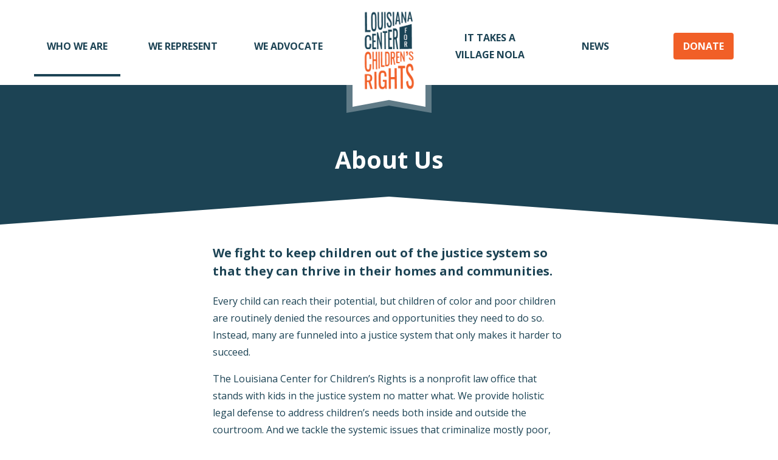

--- FILE ---
content_type: text/html; charset=UTF-8
request_url: https://lakidsrights.org/about-us/
body_size: 8374
content:

<!DOCTYPE html>
<html lang="en-US" >
  <head>
    <meta charset="UTF-8">
    <meta http-equiv="X-UA-Compatible" content="IE=Edge">
    <meta name="viewport" content="width=device-width, initial-scale=1">
    
    <title>About Us &#8211; Louisiana Center for Children&#039;s Rights</title>
<meta name='robots' content='max-image-preview:large' />
<link rel="alternate" type="application/rss+xml" title="Louisiana Center for Children&#039;s Rights &raquo; Feed" href="https://lakidsrights.org/feed/" />
<link rel="alternate" type="application/rss+xml" title="Louisiana Center for Children&#039;s Rights &raquo; Comments Feed" href="https://lakidsrights.org/comments/feed/" />
<script type="text/javascript">
/* <![CDATA[ */
window._wpemojiSettings = {"baseUrl":"https:\/\/s.w.org\/images\/core\/emoji\/14.0.0\/72x72\/","ext":".png","svgUrl":"https:\/\/s.w.org\/images\/core\/emoji\/14.0.0\/svg\/","svgExt":".svg","source":{"concatemoji":"https:\/\/lakidsrights.org\/wp-includes\/js\/wp-emoji-release.min.js?ver=6.4.7"}};
/*! This file is auto-generated */
!function(i,n){var o,s,e;function c(e){try{var t={supportTests:e,timestamp:(new Date).valueOf()};sessionStorage.setItem(o,JSON.stringify(t))}catch(e){}}function p(e,t,n){e.clearRect(0,0,e.canvas.width,e.canvas.height),e.fillText(t,0,0);var t=new Uint32Array(e.getImageData(0,0,e.canvas.width,e.canvas.height).data),r=(e.clearRect(0,0,e.canvas.width,e.canvas.height),e.fillText(n,0,0),new Uint32Array(e.getImageData(0,0,e.canvas.width,e.canvas.height).data));return t.every(function(e,t){return e===r[t]})}function u(e,t,n){switch(t){case"flag":return n(e,"\ud83c\udff3\ufe0f\u200d\u26a7\ufe0f","\ud83c\udff3\ufe0f\u200b\u26a7\ufe0f")?!1:!n(e,"\ud83c\uddfa\ud83c\uddf3","\ud83c\uddfa\u200b\ud83c\uddf3")&&!n(e,"\ud83c\udff4\udb40\udc67\udb40\udc62\udb40\udc65\udb40\udc6e\udb40\udc67\udb40\udc7f","\ud83c\udff4\u200b\udb40\udc67\u200b\udb40\udc62\u200b\udb40\udc65\u200b\udb40\udc6e\u200b\udb40\udc67\u200b\udb40\udc7f");case"emoji":return!n(e,"\ud83e\udef1\ud83c\udffb\u200d\ud83e\udef2\ud83c\udfff","\ud83e\udef1\ud83c\udffb\u200b\ud83e\udef2\ud83c\udfff")}return!1}function f(e,t,n){var r="undefined"!=typeof WorkerGlobalScope&&self instanceof WorkerGlobalScope?new OffscreenCanvas(300,150):i.createElement("canvas"),a=r.getContext("2d",{willReadFrequently:!0}),o=(a.textBaseline="top",a.font="600 32px Arial",{});return e.forEach(function(e){o[e]=t(a,e,n)}),o}function t(e){var t=i.createElement("script");t.src=e,t.defer=!0,i.head.appendChild(t)}"undefined"!=typeof Promise&&(o="wpEmojiSettingsSupports",s=["flag","emoji"],n.supports={everything:!0,everythingExceptFlag:!0},e=new Promise(function(e){i.addEventListener("DOMContentLoaded",e,{once:!0})}),new Promise(function(t){var n=function(){try{var e=JSON.parse(sessionStorage.getItem(o));if("object"==typeof e&&"number"==typeof e.timestamp&&(new Date).valueOf()<e.timestamp+604800&&"object"==typeof e.supportTests)return e.supportTests}catch(e){}return null}();if(!n){if("undefined"!=typeof Worker&&"undefined"!=typeof OffscreenCanvas&&"undefined"!=typeof URL&&URL.createObjectURL&&"undefined"!=typeof Blob)try{var e="postMessage("+f.toString()+"("+[JSON.stringify(s),u.toString(),p.toString()].join(",")+"));",r=new Blob([e],{type:"text/javascript"}),a=new Worker(URL.createObjectURL(r),{name:"wpTestEmojiSupports"});return void(a.onmessage=function(e){c(n=e.data),a.terminate(),t(n)})}catch(e){}c(n=f(s,u,p))}t(n)}).then(function(e){for(var t in e)n.supports[t]=e[t],n.supports.everything=n.supports.everything&&n.supports[t],"flag"!==t&&(n.supports.everythingExceptFlag=n.supports.everythingExceptFlag&&n.supports[t]);n.supports.everythingExceptFlag=n.supports.everythingExceptFlag&&!n.supports.flag,n.DOMReady=!1,n.readyCallback=function(){n.DOMReady=!0}}).then(function(){return e}).then(function(){var e;n.supports.everything||(n.readyCallback(),(e=n.source||{}).concatemoji?t(e.concatemoji):e.wpemoji&&e.twemoji&&(t(e.twemoji),t(e.wpemoji)))}))}((window,document),window._wpemojiSettings);
/* ]]> */
</script>
<style id='wp-emoji-styles-inline-css' type='text/css'>

	img.wp-smiley, img.emoji {
		display: inline !important;
		border: none !important;
		box-shadow: none !important;
		height: 1em !important;
		width: 1em !important;
		margin: 0 0.07em !important;
		vertical-align: -0.1em !important;
		background: none !important;
		padding: 0 !important;
	}
</style>
<link rel='stylesheet' id='wp-block-library-css' href='https://lakidsrights.org/wp-includes/css/dist/block-library/style.min.css?ver=6.4.7' type='text/css' media='all' />
<link rel='stylesheet' id='eedee-gutenslider-init-css' href='https://lakidsrights.org/wp-content/plugins/gutenslider/build/gutenslider-init.css?ver=1711391486' type='text/css' media='all' />
<style id='classic-theme-styles-inline-css' type='text/css'>
/*! This file is auto-generated */
.wp-block-button__link{color:#fff;background-color:#32373c;border-radius:9999px;box-shadow:none;text-decoration:none;padding:calc(.667em + 2px) calc(1.333em + 2px);font-size:1.125em}.wp-block-file__button{background:#32373c;color:#fff;text-decoration:none}
</style>
<style id='global-styles-inline-css' type='text/css'>
body{--wp--preset--color--black: #000;--wp--preset--color--cyan-bluish-gray: #abb8c3;--wp--preset--color--white: #fff;--wp--preset--color--pale-pink: #f78da7;--wp--preset--color--vivid-red: #cf2e2e;--wp--preset--color--luminous-vivid-orange: #ff6900;--wp--preset--color--luminous-vivid-amber: #fcb900;--wp--preset--color--light-green-cyan: #7bdcb5;--wp--preset--color--vivid-green-cyan: #00d084;--wp--preset--color--pale-cyan-blue: #8ed1fc;--wp--preset--color--vivid-cyan-blue: #0693e3;--wp--preset--color--vivid-purple: #9b51e0;--wp--preset--color--blue: #1c4354;--wp--preset--color--light-blue: #b4c8ce;--wp--preset--color--orange: #f15f27;--wp--preset--color--translucent: rgba(0,0,0,0.6);--wp--preset--gradient--vivid-cyan-blue-to-vivid-purple: linear-gradient(135deg,rgba(6,147,227,1) 0%,rgb(155,81,224) 100%);--wp--preset--gradient--light-green-cyan-to-vivid-green-cyan: linear-gradient(135deg,rgb(122,220,180) 0%,rgb(0,208,130) 100%);--wp--preset--gradient--luminous-vivid-amber-to-luminous-vivid-orange: linear-gradient(135deg,rgba(252,185,0,1) 0%,rgba(255,105,0,1) 100%);--wp--preset--gradient--luminous-vivid-orange-to-vivid-red: linear-gradient(135deg,rgba(255,105,0,1) 0%,rgb(207,46,46) 100%);--wp--preset--gradient--very-light-gray-to-cyan-bluish-gray: linear-gradient(135deg,rgb(238,238,238) 0%,rgb(169,184,195) 100%);--wp--preset--gradient--cool-to-warm-spectrum: linear-gradient(135deg,rgb(74,234,220) 0%,rgb(151,120,209) 20%,rgb(207,42,186) 40%,rgb(238,44,130) 60%,rgb(251,105,98) 80%,rgb(254,248,76) 100%);--wp--preset--gradient--blush-light-purple: linear-gradient(135deg,rgb(255,206,236) 0%,rgb(152,150,240) 100%);--wp--preset--gradient--blush-bordeaux: linear-gradient(135deg,rgb(254,205,165) 0%,rgb(254,45,45) 50%,rgb(107,0,62) 100%);--wp--preset--gradient--luminous-dusk: linear-gradient(135deg,rgb(255,203,112) 0%,rgb(199,81,192) 50%,rgb(65,88,208) 100%);--wp--preset--gradient--pale-ocean: linear-gradient(135deg,rgb(255,245,203) 0%,rgb(182,227,212) 50%,rgb(51,167,181) 100%);--wp--preset--gradient--electric-grass: linear-gradient(135deg,rgb(202,248,128) 0%,rgb(113,206,126) 100%);--wp--preset--gradient--midnight: linear-gradient(135deg,rgb(2,3,129) 0%,rgb(40,116,252) 100%);--wp--preset--font-size--small: 13px;--wp--preset--font-size--medium: 20px;--wp--preset--font-size--large: 36px;--wp--preset--font-size--x-large: 42px;--wp--preset--spacing--20: 0.44rem;--wp--preset--spacing--30: 0.67rem;--wp--preset--spacing--40: 1rem;--wp--preset--spacing--50: 1.5rem;--wp--preset--spacing--60: 2.25rem;--wp--preset--spacing--70: 3.38rem;--wp--preset--spacing--80: 5.06rem;--wp--preset--shadow--natural: 6px 6px 9px rgba(0, 0, 0, 0.2);--wp--preset--shadow--deep: 12px 12px 50px rgba(0, 0, 0, 0.4);--wp--preset--shadow--sharp: 6px 6px 0px rgba(0, 0, 0, 0.2);--wp--preset--shadow--outlined: 6px 6px 0px -3px rgba(255, 255, 255, 1), 6px 6px rgba(0, 0, 0, 1);--wp--preset--shadow--crisp: 6px 6px 0px rgba(0, 0, 0, 1);}:where(.is-layout-flex){gap: 0.5em;}:where(.is-layout-grid){gap: 0.5em;}body .is-layout-flow > .alignleft{float: left;margin-inline-start: 0;margin-inline-end: 2em;}body .is-layout-flow > .alignright{float: right;margin-inline-start: 2em;margin-inline-end: 0;}body .is-layout-flow > .aligncenter{margin-left: auto !important;margin-right: auto !important;}body .is-layout-constrained > .alignleft{float: left;margin-inline-start: 0;margin-inline-end: 2em;}body .is-layout-constrained > .alignright{float: right;margin-inline-start: 2em;margin-inline-end: 0;}body .is-layout-constrained > .aligncenter{margin-left: auto !important;margin-right: auto !important;}body .is-layout-constrained > :where(:not(.alignleft):not(.alignright):not(.alignfull)){max-width: var(--wp--style--global--content-size);margin-left: auto !important;margin-right: auto !important;}body .is-layout-constrained > .alignwide{max-width: var(--wp--style--global--wide-size);}body .is-layout-flex{display: flex;}body .is-layout-flex{flex-wrap: wrap;align-items: center;}body .is-layout-flex > *{margin: 0;}body .is-layout-grid{display: grid;}body .is-layout-grid > *{margin: 0;}:where(.wp-block-columns.is-layout-flex){gap: 2em;}:where(.wp-block-columns.is-layout-grid){gap: 2em;}:where(.wp-block-post-template.is-layout-flex){gap: 1.25em;}:where(.wp-block-post-template.is-layout-grid){gap: 1.25em;}.has-black-color{color: var(--wp--preset--color--black) !important;}.has-cyan-bluish-gray-color{color: var(--wp--preset--color--cyan-bluish-gray) !important;}.has-white-color{color: var(--wp--preset--color--white) !important;}.has-pale-pink-color{color: var(--wp--preset--color--pale-pink) !important;}.has-vivid-red-color{color: var(--wp--preset--color--vivid-red) !important;}.has-luminous-vivid-orange-color{color: var(--wp--preset--color--luminous-vivid-orange) !important;}.has-luminous-vivid-amber-color{color: var(--wp--preset--color--luminous-vivid-amber) !important;}.has-light-green-cyan-color{color: var(--wp--preset--color--light-green-cyan) !important;}.has-vivid-green-cyan-color{color: var(--wp--preset--color--vivid-green-cyan) !important;}.has-pale-cyan-blue-color{color: var(--wp--preset--color--pale-cyan-blue) !important;}.has-vivid-cyan-blue-color{color: var(--wp--preset--color--vivid-cyan-blue) !important;}.has-vivid-purple-color{color: var(--wp--preset--color--vivid-purple) !important;}.has-black-background-color{background-color: var(--wp--preset--color--black) !important;}.has-cyan-bluish-gray-background-color{background-color: var(--wp--preset--color--cyan-bluish-gray) !important;}.has-white-background-color{background-color: var(--wp--preset--color--white) !important;}.has-pale-pink-background-color{background-color: var(--wp--preset--color--pale-pink) !important;}.has-vivid-red-background-color{background-color: var(--wp--preset--color--vivid-red) !important;}.has-luminous-vivid-orange-background-color{background-color: var(--wp--preset--color--luminous-vivid-orange) !important;}.has-luminous-vivid-amber-background-color{background-color: var(--wp--preset--color--luminous-vivid-amber) !important;}.has-light-green-cyan-background-color{background-color: var(--wp--preset--color--light-green-cyan) !important;}.has-vivid-green-cyan-background-color{background-color: var(--wp--preset--color--vivid-green-cyan) !important;}.has-pale-cyan-blue-background-color{background-color: var(--wp--preset--color--pale-cyan-blue) !important;}.has-vivid-cyan-blue-background-color{background-color: var(--wp--preset--color--vivid-cyan-blue) !important;}.has-vivid-purple-background-color{background-color: var(--wp--preset--color--vivid-purple) !important;}.has-black-border-color{border-color: var(--wp--preset--color--black) !important;}.has-cyan-bluish-gray-border-color{border-color: var(--wp--preset--color--cyan-bluish-gray) !important;}.has-white-border-color{border-color: var(--wp--preset--color--white) !important;}.has-pale-pink-border-color{border-color: var(--wp--preset--color--pale-pink) !important;}.has-vivid-red-border-color{border-color: var(--wp--preset--color--vivid-red) !important;}.has-luminous-vivid-orange-border-color{border-color: var(--wp--preset--color--luminous-vivid-orange) !important;}.has-luminous-vivid-amber-border-color{border-color: var(--wp--preset--color--luminous-vivid-amber) !important;}.has-light-green-cyan-border-color{border-color: var(--wp--preset--color--light-green-cyan) !important;}.has-vivid-green-cyan-border-color{border-color: var(--wp--preset--color--vivid-green-cyan) !important;}.has-pale-cyan-blue-border-color{border-color: var(--wp--preset--color--pale-cyan-blue) !important;}.has-vivid-cyan-blue-border-color{border-color: var(--wp--preset--color--vivid-cyan-blue) !important;}.has-vivid-purple-border-color{border-color: var(--wp--preset--color--vivid-purple) !important;}.has-vivid-cyan-blue-to-vivid-purple-gradient-background{background: var(--wp--preset--gradient--vivid-cyan-blue-to-vivid-purple) !important;}.has-light-green-cyan-to-vivid-green-cyan-gradient-background{background: var(--wp--preset--gradient--light-green-cyan-to-vivid-green-cyan) !important;}.has-luminous-vivid-amber-to-luminous-vivid-orange-gradient-background{background: var(--wp--preset--gradient--luminous-vivid-amber-to-luminous-vivid-orange) !important;}.has-luminous-vivid-orange-to-vivid-red-gradient-background{background: var(--wp--preset--gradient--luminous-vivid-orange-to-vivid-red) !important;}.has-very-light-gray-to-cyan-bluish-gray-gradient-background{background: var(--wp--preset--gradient--very-light-gray-to-cyan-bluish-gray) !important;}.has-cool-to-warm-spectrum-gradient-background{background: var(--wp--preset--gradient--cool-to-warm-spectrum) !important;}.has-blush-light-purple-gradient-background{background: var(--wp--preset--gradient--blush-light-purple) !important;}.has-blush-bordeaux-gradient-background{background: var(--wp--preset--gradient--blush-bordeaux) !important;}.has-luminous-dusk-gradient-background{background: var(--wp--preset--gradient--luminous-dusk) !important;}.has-pale-ocean-gradient-background{background: var(--wp--preset--gradient--pale-ocean) !important;}.has-electric-grass-gradient-background{background: var(--wp--preset--gradient--electric-grass) !important;}.has-midnight-gradient-background{background: var(--wp--preset--gradient--midnight) !important;}.has-small-font-size{font-size: var(--wp--preset--font-size--small) !important;}.has-medium-font-size{font-size: var(--wp--preset--font-size--medium) !important;}.has-large-font-size{font-size: var(--wp--preset--font-size--large) !important;}.has-x-large-font-size{font-size: var(--wp--preset--font-size--x-large) !important;}
.wp-block-navigation a:where(:not(.wp-element-button)){color: inherit;}
:where(.wp-block-post-template.is-layout-flex){gap: 1.25em;}:where(.wp-block-post-template.is-layout-grid){gap: 1.25em;}
:where(.wp-block-columns.is-layout-flex){gap: 2em;}:where(.wp-block-columns.is-layout-grid){gap: 2em;}
.wp-block-pullquote{font-size: 1.5em;line-height: 1.6;}
</style>
<link rel='stylesheet' id='simple-banner-style-css' href='https://lakidsrights.org/wp-content/plugins/simple-banner/simple-banner.css?ver=3.1.2' type='text/css' media='all' />
<link rel='stylesheet' id='theme-style-css' href='https://lakidsrights.org/wp-content/themes/lakidsrights-theme/style.css?ver=6.4.7' type='text/css' media='all' />
<style id='theme-style-inline-css' type='text/css'>
.header_logo a{ background-image: url('https://lakidsrights.org/wp-content/uploads/2019/10/logo-05.png'); }
</style>
<script type="text/javascript" src="https://lakidsrights.org/wp-includes/js/jquery/jquery.min.js?ver=3.7.1" id="jquery-core-js"></script>
<script type="text/javascript" src="https://lakidsrights.org/wp-includes/js/jquery/jquery-migrate.min.js?ver=3.4.1" id="jquery-migrate-js"></script>
<script type="text/javascript" id="simple-banner-script-js-before">
/* <![CDATA[ */
const simpleBannerScriptParams = {"pro_version_enabled":"","debug_mode":"","id":7,"version":"3.1.2","banner_params":[{"hide_simple_banner":"yes","simple_banner_prepend_element":"body","simple_banner_position":"","header_margin":"","header_padding":"","wp_body_open_enabled":"","wp_body_open":true,"simple_banner_z_index":"","simple_banner_text":"<a href=\"https:\/\/lakidsrights.org\/about-us\/join-our-team\/\/\"> We're Hiring-Come Join Our Team <\/a>","disabled_on_current_page":false,"disabled_pages_array":[],"is_current_page_a_post":false,"disabled_on_posts":"","simple_banner_disabled_page_paths":"","simple_banner_font_size":"16px","simple_banner_color":"#f26027","simple_banner_text_color":"","simple_banner_link_color":"#ffffff","simple_banner_close_color":"","simple_banner_custom_css":"","simple_banner_scrolling_custom_css":"","simple_banner_text_custom_css":"","simple_banner_button_css":"","site_custom_css":"","keep_site_custom_css":"","site_custom_js":"","keep_site_custom_js":"","close_button_enabled":"","close_button_expiration":"","close_button_cookie_set":false,"current_date":{"date":"2025-12-10 20:17:08.492979","timezone_type":3,"timezone":"UTC"},"start_date":{"date":"2025-12-10 20:17:08.492991","timezone_type":3,"timezone":"UTC"},"end_date":{"date":"2025-12-10 20:17:08.492998","timezone_type":3,"timezone":"UTC"},"simple_banner_start_after_date":"","simple_banner_remove_after_date":"","simple_banner_insert_inside_element":""}]}
/* ]]> */
</script>
<script type="text/javascript" src="https://lakidsrights.org/wp-content/plugins/simple-banner/simple-banner.js?ver=3.1.2" id="simple-banner-script-js"></script>
<script type="text/javascript" src="https://lakidsrights.org/wp-content/themes/lakidsrights-theme/scripts/themeHeaderNavigation.js?ver=6.4.7" id="theme_header_navigation-js"></script>
<link rel="https://api.w.org/" href="https://lakidsrights.org/wp-json/" /><link rel="alternate" type="application/json" href="https://lakidsrights.org/wp-json/wp/v2/pages/7" /><link rel="EditURI" type="application/rsd+xml" title="RSD" href="https://lakidsrights.org/xmlrpc.php?rsd" />
<meta name="generator" content="WordPress 6.4.7" />
<link rel="canonical" href="https://lakidsrights.org/about-us/" />
<link rel='shortlink' href='https://lakidsrights.org/?p=7' />
<link rel="alternate" type="application/json+oembed" href="https://lakidsrights.org/wp-json/oembed/1.0/embed?url=https%3A%2F%2Flakidsrights.org%2Fabout-us%2F" />
<link rel="alternate" type="text/xml+oembed" href="https://lakidsrights.org/wp-json/oembed/1.0/embed?url=https%3A%2F%2Flakidsrights.org%2Fabout-us%2F&#038;format=xml" />
<style id="simple-banner-hide" type="text/css">.simple-banner{display:none;}</style><style id="simple-banner-font-size" type="text/css">.simple-banner .simple-banner-text{font-size:16px;}</style><style id="simple-banner-background-color" type="text/css">.simple-banner{background:#f26027;}</style><style id="simple-banner-text-color" type="text/css">.simple-banner .simple-banner-text{color: #ffffff;}</style><style id="simple-banner-link-color" type="text/css">.simple-banner .simple-banner-text a{color:#ffffff;}</style><style id="simple-banner-z-index" type="text/css">.simple-banner{z-index: 99999;}</style><style id="simple-banner-site-custom-css-dummy" type="text/css"></style><script id="simple-banner-site-custom-js-dummy" type="text/javascript"></script><link rel="icon" href="https://lakidsrights.org/wp-content/uploads/2019/10/cropped-icon-05-32x32.png" sizes="32x32" />
<link rel="icon" href="https://lakidsrights.org/wp-content/uploads/2019/10/cropped-icon-05-192x192.png" sizes="192x192" />
<link rel="apple-touch-icon" href="https://lakidsrights.org/wp-content/uploads/2019/10/cropped-icon-05-180x180.png" />
<meta name="msapplication-TileImage" content="https://lakidsrights.org/wp-content/uploads/2019/10/cropped-icon-05-270x270.png" />
    
    
  </head>
  
  <body class="page-template-default page page-id-7 page-parent wp-embed-responsive">
    <div class="header">  
        
        <div class="header-logo"> <a class="logo-link" href="https://lakidsrights.org"><img class="link-image" src="https://lakidsrights.org/wp-content/uploads/2019/10/logo-05.png" srcset="https://lakidsrights.org/wp-content/uploads/2019/10/logo-05-198x300.png 198w, https://lakidsrights.org/wp-content/uploads/2019/10/logo-05.png 200w" sizes="322px" alt="logo"></a></div>        
          <a class="header-toggle" id="header_menu_toggle"><span class="toggle-icon"></span></a>
          <div class="header-menu_container">
            <ul id="header_menu" class="header-menu"><li id="menu-item-155" class="menu-item menu-item-type-post_type menu-item-object-page current-menu-item page_item page-item-7 current_page_item current-menu-ancestor current-menu-parent current_page_parent current_page_ancestor menu-item-has-children menu-item-155"><a href="https://lakidsrights.org/about-us/" aria-current="page">Who We Are</a>
<ul class="sub-menu">
	<li id="menu-item-1007" class="menu-item menu-item-type-post_type menu-item-object-page current-menu-item page_item page-item-7 current_page_item menu-item-1007"><a href="https://lakidsrights.org/about-us/" aria-current="page">About Us</a></li>
	<li id="menu-item-1008" class="menu-item menu-item-type-post_type menu-item-object-page menu-item-1008"><a href="https://lakidsrights.org/about-us/staff/">Staff</a></li>
	<li id="menu-item-4105" class="menu-item menu-item-type-post_type menu-item-object-page menu-item-4105"><a href="https://lakidsrights.org/about-us/board-of-directors/">Board</a></li>
	<li id="menu-item-1010" class="menu-item menu-item-type-post_type menu-item-object-page menu-item-1010"><a href="https://lakidsrights.org/about-us/supporters/">Supporters</a></li>
	<li id="menu-item-1011" class="menu-item menu-item-type-post_type menu-item-object-page menu-item-1011"><a href="https://lakidsrights.org/about-us/join-our-team/">Join Our Team</a></li>
	<li id="menu-item-199" class="menu-item menu-item-type-post_type menu-item-object-page menu-item-199"><a href="https://lakidsrights.org/contact/">Contact</a></li>
</ul>
</li>
<li id="menu-item-153" class="menu-item menu-item-type-post_type menu-item-object-page menu-item-has-children menu-item-153"><a href="https://lakidsrights.org/we-represent/">We Represent</a>
<ul class="sub-menu">
	<li id="menu-item-998" class="menu-item menu-item-type-post_type menu-item-object-page menu-item-998"><a href="https://lakidsrights.org/we-represent/juvenile-public-defense/">Juvenile Public Defense</a></li>
</ul>
</li>
<li id="menu-item-152" class="menu-item menu-item-type-post_type menu-item-object-page menu-item-has-children menu-item-152"><a href="https://lakidsrights.org/we-advocate/">We Advocate</a>
<ul class="sub-menu">
	<li id="menu-item-971" class="menu-item menu-item-type-post_type menu-item-object-page menu-item-has-children menu-item-971"><a href="https://lakidsrights.org/we-advocate/youth-in-the-juvenile-system/">Youth in the Juvenile System</a>
	<ul class="sub-menu">
		<li id="menu-item-1056" class="menu-item menu-item-type-post_type menu-item-object-page menu-item-1056"><a href="https://lakidsrights.org/?page_id=200">Juvenile Jails</a></li>
	</ul>
</li>
	<li id="menu-item-970" class="menu-item menu-item-type-post_type menu-item-object-page menu-item-has-children menu-item-970"><a href="https://lakidsrights.org/we-advocate/youth-in-the-adult-system/">Youth in the Adult System</a>
	<ul class="sub-menu">
		<li id="menu-item-1057" class="menu-item menu-item-type-post_type menu-item-object-page menu-item-1057"><a href="https://lakidsrights.org/we-advocate/extreme-sentences/">Extreme Sentences</a></li>
		<li id="menu-item-969" class="menu-item menu-item-type-post_type menu-item-object-page menu-item-969"><a href="https://lakidsrights.org/we-advocate/transfer/">Transfer</a></li>
	</ul>
</li>
	<li id="menu-item-6512" class="menu-item menu-item-type-post_type menu-item-object-page menu-item-has-children menu-item-6512"><a href="https://lakidsrights.org/we-advocate/policy-advocacy/">Policy Advocacy</a>
	<ul class="sub-menu">
		<li id="menu-item-6513" class="menu-item menu-item-type-post_type menu-item-object-page menu-item-6513"><a href="https://lakidsrights.org/lccr-policy-progress-and-updates/">Progress and Updates</a></li>
	</ul>
</li>
</ul>
</li>
<li id="menu-item-225" class="header_logo menu-item menu-item-type-custom menu-item-object-custom menu-item-home menu-item-225"><a href="https://lakidsrights.org">Logo</a></li>
<li id="menu-item-151" class="menu-item menu-item-type-post_type menu-item-object-page menu-item-has-children menu-item-151"><a href="https://lakidsrights.org/resources/">Resources</a>
<ul class="sub-menu">
	<li id="menu-item-1072" class="menu-item menu-item-type-post_type menu-item-object-page menu-item-1072"><a href="https://lakidsrights.org/resources/for-media/">For Press</a></li>
	<li id="menu-item-1055" class="menu-item menu-item-type-post_type menu-item-object-page menu-item-1055"><a href="https://lakidsrights.org/resources/for-youth-families/">For Youth &#038; Families</a></li>
	<li id="menu-item-1073" class="menu-item menu-item-type-post_type menu-item-object-page menu-item-1073"><a href="https://lakidsrights.org/resources/for-defense-teams/">For Defense Teams</a></li>
</ul>
</li>
<li id="menu-item-6331" class="menu-item menu-item-type-custom menu-item-object-custom menu-item-6331"><a href="https://www.ittakesavillagenola.org/">It Takes A Village NOLA</a></li>
<li id="menu-item-4579" class="menu-item menu-item-type-post_type menu-item-object-page menu-item-4579"><a href="https://lakidsrights.org/news/">News</a></li>
<li id="menu-item-224" class="donation_button menu-item menu-item-type-custom menu-item-object-custom menu-item-224"><a href="https://laccr.networkforgood.com/projects/32871-help-us-help-louisiana-s-most-vulnerable-children">Donate</a></li>
</ul>          </div>
        
      </div>
    </div>
<div class="layout-single">

  
  <div class="single-loop post-7 page type-page status-publish hentry" id="post-7">

    <div class="loop-the_title">About Us</div>
    <div class="loop-the_content">

      
<h4 class="wp-block-heading"><strong>We fight to keep children out of the justice system so that they can thrive in their homes and communities.</strong></h4>



<p class="has-text-align-left">Every child can reach their potential, but children of color and poor children are routinely denied the resources and opportunities they need to do so. Instead, many are funneled into a justice system that only makes it harder to succeed. </p>



<p class="has-text-align-left">The Louisiana Center for Children’s Rights is a nonprofit law office that stands with kids in the justice system no matter what. We provide holistic legal defense to address children’s needs both inside and outside the courtroom. And we tackle the systemic issues that criminalize mostly poor, Black youth in the first place. Our goal is to keep kids out of a harmful system so that they can thrive where they belong: at home, at school, and in our communities.</p>



<h4 class="wp-block-heading"><strong>LCCR envisions a Louisiana where every child, no matter their race or class, is free to be a kid and supported in becoming a healthy adult.&nbsp;</strong></h4>



<div style="height:40px" aria-hidden="true" class="wp-block-spacer"></div>



<div class="wp-block-cover alignfull has-parallax chevron" style="min-height:430px"><span aria-hidden="true" class="wp-block-cover__background has-blue-background-color has-background-dim-60 has-background-dim"></span><div role="img" class="wp-block-cover__image-background wp-image-1162 has-parallax" style="background-position:50% 50%;background-image:url(https://lakidsrights.org/wp-content/uploads/2019/12/Black-male-with-teen-scaled-e1576691147481.jpg)"></div><div class="wp-block-cover__inner-container is-layout-flow wp-block-cover-is-layout-flow">
<p class="has-text-align-center has-huge-font-size"><strong>We Represent</strong></p>
</div></div>



<div class="wp-block-columns is-layout-flex wp-container-core-columns-layout-1 wp-block-columns-is-layout-flex">
<div class="wp-block-column is-layout-flow wp-block-column-is-layout-flow">
<p>As the juvenile public defender in New Orleans, we represent over 90% of children in the city who come into contact with the juvenile justice system. We provide each child with a holistic team – a lawyer, social worker, investigator, and youth advocate – to address both the causes and consequences of an arrest.&nbsp;</p>



<div class="wp-block-buttons is-content-justification-center is-layout-flex wp-container-core-buttons-layout-1 wp-block-buttons-is-layout-flex">
<div class="wp-block-button is-style-default"><a class="wp-block-button__link has-orange-background-color has-background has-text-align-center wp-element-button" href="https://lakidsrights.org/we-represent/juvenile-public-defense/">Juvenile Public Defense</a></div>
</div>
</div>
</div>



<div class="wp-block-cover alignfull is-light has-parallax has-background-dim-NaN chevron" style="min-height:430px"><span aria-hidden="true" class="wp-block-cover__background has-blue-background-color has-background-dim"></span><div role="img" class="wp-block-cover__image-background wp-image-833 has-parallax" style="background-position:50% 50%;background-image:url(https://lakidsrights.org/wp-content/uploads/2019/11/RaiseTheAge_AdvocateEdit-01.png)"></div><div class="wp-block-cover__inner-container is-layout-flow wp-block-cover-is-layout-flow">
<p class="has-text-align-center has-white-color has-text-color has-link-color has-huge-font-size wp-elements-a9ed2fbf992d17c2233d30d4ad6ba17f"><strong>We Advocate</strong></p>
</div></div>



<p class="has-text-align-left">We advocate for local and statewide policies that reduce the number of children in the justice system and provide better alternatives to arrest and incarceration. For the kids who do enter the system, we support policies that keep them safe, protect their rights, and get them home as soon as possible. </p>



<div class="wp-block-columns is-layout-flex wp-container-core-columns-layout-2 wp-block-columns-is-layout-flex">
<div class="wp-block-column is-layout-flow wp-block-column-is-layout-flow">
<div class="wp-block-button is-style-default"><a class="wp-block-button__link has-white-color has-orange-background-color has-text-color has-background wp-element-button" href="https://lakidsrights.org/we-advocate/youth-in-the-juvenile-system/">Youth in the Juvenile System </a></div>
</div>



<div class="wp-block-column is-layout-flow wp-block-column-is-layout-flow">
<div class="wp-block-button is-style-default"><a class="wp-block-button__link has-orange-background-color has-background wp-element-button" href="https://lakidsrights.org/we-advocate/youth-in-the-adult-system/">Youth in the Adult System</a></div>
</div>
</div>



<hr class="wp-block-separator has-css-opacity"/>



<h4 class="wp-block-heading has-text-align-center has-blue-color has-text-color">More About LCCR</h4>



<div class="wp-block-columns alignwide are-vertically-aligned-center is-layout-flex wp-container-core-columns-layout-3 wp-block-columns-is-layout-flex">
<div class="wp-block-column is-vertically-aligned-center is-layout-flow wp-block-column-is-layout-flow">
<div class="wp-block-button aligncenter"><a class="wp-block-button__link has-white-color has-blue-background-color has-text-color has-background wp-element-button" href="https://lakidsrights.org/about-us/staff/" style="border-radius:5px">LCCR Staff</a></div>
</div>



<div class="wp-block-column is-vertically-aligned-center is-layout-flow wp-block-column-is-layout-flow">
<div class="wp-block-button aligncenter"><a class="wp-block-button__link has-white-color has-blue-background-color has-text-color has-background wp-element-button" href="https://lakidsrights.org/about-us/supporters/" style="border-radius:5px">Supporters</a></div>
</div>



<div class="wp-block-column is-vertically-aligned-center is-layout-flow wp-block-column-is-layout-flow">
<div class="wp-block-button"><a class="wp-block-button__link has-white-color has-blue-background-color has-text-color has-background wp-element-button" href="https://lakidsrights.org/about-us/board-of-directors/">Our Board</a></div>
</div>



<div class="wp-block-column is-vertically-aligned-center is-layout-flow wp-block-column-is-layout-flow">
<div class="wp-block-button"><a class="wp-block-button__link has-white-color has-blue-background-color has-text-color has-background wp-element-button" href="https://lakidsrights.org/about-us/join-our-team/">Join LCCR</a></div>
</div>
</div>



<div style="height:32px" aria-hidden="true" class="wp-block-spacer"></div>
      
    </div>  

    
  </div>

  
</div>



  
  <svg class="footer-gable" viewBox="0 0 100 10" preserveAspectRatio="none" style="margin-bottom: -9px;">
      <path stroke="none" fill="#1c4354" d="M 0 10 L 50 0 L 100 10 H 0 Z "></path>
  </svg>

  <div class="footer">
    <div class="footer-social">
      <a class="social-facebook" href="https://www.facebook.com/lakidsrights" target="_blank">
        <svg class="facebook-svg"><path d="M19 0h-14c-2.761 0-5 2.239-5 5v14c0 2.761 2.239 5 5 5h14c2.762 0 5-2.239 5-5v-14c0-2.761-2.238-5-5-5zm-3 7h-1.924c-.615 0-1.076.252-1.076.889v1.111h3l-.238 3h-2.762v8h-3v-8h-2v-3h2v-1.923c0-2.022 1.064-3.077 3.461-3.077h2.539v3z"/></svg>      
      </a>
      
      <a class="social-twitter" href="https://twitter.com/LAKidsRights" target="_blank">
        <svg lass="twitter-svg"><path d="M19 0h-14c-2.761 0-5 2.239-5 5v14c0 2.761 2.239 5 5 5h14c2.762 0 5-2.239 5-5v-14c0-2.761-2.238-5-5-5zm-.139 9.237c.209 4.617-3.234 9.765-9.33 9.765-1.854 0-3.579-.543-5.032-1.475 1.742.205 3.48-.278 4.86-1.359-1.437-.027-2.649-.976-3.066-2.28.515.098 1.021.069 1.482-.056-1.579-.317-2.668-1.739-2.633-3.26.442.246.949.394 1.486.411-1.461-.977-1.875-2.907-1.016-4.383 1.619 1.986 4.038 3.293 6.766 3.43-.479-2.053 1.08-4.03 3.199-4.03.943 0 1.797.398 2.395 1.037.748-.147 1.451-.42 2.086-.796-.246.767-.766 1.41-1.443 1.816.664-.08 1.297-.256 1.885-.517-.439.656-.996 1.234-1.639 1.697z"/></svg>
      </a>
      <a class="social-instagram" href="https://instagram.com/LAKidsRights" target="_blank">
        <svg class="instagram-svg"><path d="M12 2.163c3.204 0 3.584.012 4.85.07 3.252.148 4.771 1.691 4.919 4.919.058 1.265.069 1.645.069 4.849 0 3.205-.012 3.584-.069 4.849-.149 3.225-1.664 4.771-4.919 4.919-1.266.058-1.644.07-4.85.07-3.204 0-3.584-.012-4.849-.07-3.26-.149-4.771-1.699-4.919-4.92-.058-1.265-.07-1.644-.07-4.849 0-3.204.013-3.583.07-4.849.149-3.227 1.664-4.771 4.919-4.919 1.266-.057 1.645-.069 4.849-.069zm0-2.163c-3.259 0-3.667.014-4.947.072-4.358.2-6.78 2.618-6.98 6.98-.059 1.281-.073 1.689-.073 4.948 0 3.259.014 3.668.072 4.948.2 4.358 2.618 6.78 6.98 6.98 1.281.058 1.689.072 4.948.072 3.259 0 3.668-.014 4.948-.072 4.354-.2 6.782-2.618 6.979-6.98.059-1.28.073-1.689.073-4.948 0-3.259-.014-3.667-.072-4.947-.196-4.354-2.617-6.78-6.979-6.98-1.281-.059-1.69-.073-4.949-.073zm0 5.838c-3.403 0-6.162 2.759-6.162 6.162s2.759 6.163 6.162 6.163 6.162-2.759 6.162-6.163c0-3.403-2.759-6.162-6.162-6.162zm0 10.162c-2.209 0-4-1.79-4-4 0-2.209 1.791-4 4-4s4 1.791 4 4c0 2.21-1.791 4-4 4zm6.406-11.845c-.796 0-1.441.645-1.441 1.44s.645 1.44 1.441 1.44c.795 0 1.439-.645 1.439-1.44s-.644-1.44-1.439-1.44z"/></svg>
      </a>
    </div>
  
    <ul id="header_navigation" class="footer-menu"><li id="menu-item-226" class="menu-item menu-item-type-post_type menu-item-object-page current-menu-item page_item page-item-7 current_page_item menu-item-226"><a href="https://lakidsrights.org/about-us/" aria-current="page">Who We Are</a></li>
<li id="menu-item-230" class="menu-item menu-item-type-post_type menu-item-object-page menu-item-230"><a href="https://lakidsrights.org/we-represent/">We Represent</a></li>
<li id="menu-item-229" class="menu-item menu-item-type-post_type menu-item-object-page menu-item-229"><a href="https://lakidsrights.org/we-advocate/">We Advocate</a></li>
<li id="menu-item-228" class="menu-item menu-item-type-post_type menu-item-object-page menu-item-228"><a href="https://lakidsrights.org/resources/">Resources</a></li>
<li id="menu-item-227" class="menu-item menu-item-type-post_type menu-item-object-page menu-item-227"><a href="https://lakidsrights.org/contact/">Contact</a></li>
<li id="menu-item-4400" class="menu-item menu-item-type-taxonomy menu-item-object-category menu-item-4400"><a href="https://lakidsrights.org/category/news/">News</a></li>
</ul>    <div class="footer-copyright_info">© 2019 Louisiana Center for Children's Rights. </br> Branding and design by <a href="https://www.yepdesignworks.org/" target="_blank">YEP Design Works</a>. Coding by <a href="https://decubing.com/" target="_blank">Decubing<a/>.<p><a style="background-color: #194254;" title="Fight Fraud" href="https://www.ReportFraud.La" target="_blank" rel="noopener"><img style="display: block; margin-left: auto; margin-right: auto;" src="https://lakidsrights.org/wp-content/uploads/2019/12/fight-fraud-88x31.png" alt="Fight Fraud" width="88" height="31"></a></p></div>
  </div>

    
</body>

<div class="simple-banner simple-banner-text" style="display:none !important"></div><style id='core-block-supports-inline-css' type='text/css'>
.wp-container-core-buttons-layout-1.wp-container-core-buttons-layout-1{justify-content:center;}.wp-container-core-columns-layout-1.wp-container-core-columns-layout-1{flex-wrap:nowrap;}.wp-elements-a9ed2fbf992d17c2233d30d4ad6ba17f a{color:var(--wp--preset--color--white);}.wp-container-core-columns-layout-2.wp-container-core-columns-layout-2{flex-wrap:nowrap;}.wp-container-core-columns-layout-3.wp-container-core-columns-layout-3{flex-wrap:nowrap;}
</style>
<script type="text/javascript" src="https://lakidsrights.org/wp-includes/js/comment-reply.min.js?ver=6.4.7" id="comment-reply-js" async="async" data-wp-strategy="async"></script>


--- FILE ---
content_type: text/css
request_url: https://lakidsrights.org/wp-content/themes/lakidsrights-theme/style.css?ver=6.4.7
body_size: 5821
content:
/*--------------------------------------------------------------
# GENERAL THEME STYLES
--------------------------------------------------------------*/
/*!
Theme Name: LA Kids Right Theme
Theme URI: https://github.com/bbertucc/blockly
Author: Blake Bertuccellli
Author URI: https://github.com/bbertucc
Description: A starter theme, supporting the block editor.
Version: 1
License: GNU General Public License v2 or later
License URI: http://www.gnu.org/licenses/gpl-2.0.html
Text Domain: blockly
Tags: block-styles, wide-blocks, one-column, left-sidebar, custom-logo, featured-images, theme-options, footer-widgets, editor-style
*/
@import url("https://fonts.googleapis.com/css?family=Open+Sans:400,400i,700,700i&display=swap");
/*--------------------------------------------------------------
# Global Colors (Declared in block_setup.php)
--------------------------------------------------------------*/
.has-light-blue-background-color {
  background-color: #b4c8ce;
}

.has-blue-background-color {
  background-color: #1c4354;
}

.has-orange-background-color {
  background-color: #f15f27;
}

.has-white-background-color {
  background-color: #ffffff;
}

.has-translucent-background-color {
  background-color: rgba(0, 0, 0, 0.6);
}

.has-light-blue-color {
  color: #b4c8ce;
}

.has-blue-color {
  color: #1c4354;
}

.has-orange-color {
  color: #f15f27;
}

.has-white-color {
  color: #ffffff;
}

.has-translucent-color {
  color: rgba(0, 0, 0, 0.6);
}

/*--------------------------------------------------------------
# Typeface Settings
--------------------------------------------------------------*/
/*--------------------------------------------------------------
# Spacing Settings (Based on the 16px font size)
--------------------------------------------------------------*/
/*--------------------------------------------------------------
# Global Alignments (Including Block Alignments)
--------------------------------------------------------------*/
.loop-the_content .alignnone {
  display: block;
}

.loop-the_content .alignright {
  float: right;
  padding-left: 1em;
}

.loop-the_content .alignleft {
  float: left;
  padding-right: 1em;
}

.loop-the_content .aligncenter {
  max-width: 580px;
  margin: 16px auto;
  text-align: center;
}

.loop-the_content .alignwide {
  width: 100% !important;
  max-width: 1100px !important;
}

.loop-the_content .alignfull {
  width: 100vw !important;
  max-width: calc(100vw) !important;
  margin-left: -16px !important;
}

/*--------------------------------------------------------------
# Elements: Global Styles for basic HTML elements
--------------------------------------------------------------*/
* {
  -webkit-box-sizing: border-box;
          box-sizing: border-box;
}

body, .editor-styles-wrapper {
  font: 400 16px/1.8 "Open Sans", sans-serif;
  color: #1c4354;
  -webkit-font-smoothing: antialiased;
  -moz-osx-font-smoothing: grayscale;
}

body {
  padding: 0;
  margin: 0;
}

img, a img {
  border: 0;
  max-width: 100%;
  height: auto;
}

a {
  color: #1c4354;
}

a:active, a:focus {
  opacity: .8;
  outline: 0;
}

form input, form textarea {
  font: 400 20px/1.8 "Open Sans", sans-serif;
  padding: 8px 16px;
  border: 1px solid #c2cdd8;
}

form input:active, form input:focus, form textarea:active, form textarea:focus {
  border-color: #1c4354;
  outline: none;
}

form input {
  line-height: 1;
}

form input[type=submit], form button {
  line-height: 1;
  color: #ffffff;
  background: #1c4354;
  padding: 8px 16px;
  border: 1px solid #1c4354;
  font-weight: 700;
  text-decoration: none;
  border-radius: 4px;
  cursor: pointer;
  outline: 0 !important;
  cursor: pointer;
}

form input[type=submit]:active, form button:active {
  opacity: .8;
}

/*--------------------------------------------------------------
# Mixins
--------------------------------------------------------------*/
/*--------------------------------------------------------------
# Archive Layout (layouts/archive.php)
--------------------------------------------------------------*/
.layout-archive .archive-content {
  width: 100%;
  padding: 32px 0 48px;
}

.layout-archive .archive-content .content-masthead {
  padding: 16px 0 0;
}

.layout-archive .archive-content .content-masthead:after {
  content: '';
  display: block;
  margin: 48px auto;
  width: 100px;
  height: 2px;
  background: #b4c8ce;
}

.layout-archive .archive-content .content-masthead > div {
  max-width: 480px;
  margin: 0 auto;
  padding: 8px 0;
  text-align: center;
}

.layout-archive .archive-content .content-masthead .masthead-title {
  font: 700 2.44em/1.4 "Open Sans", sans-serif;
  line-height: 1;
}

.layout-archive .archive-content .content-masthead .masthead-description {
  font: 400 20px/1.8 "Open Sans", sans-serif;
  color: #b4c8ce;
  font-style: italic;
}

.layout-archive .archive-content .content-masthead .masthead-subcategories .subcategories-link {
  display: inline-block;
  font: 400 13px/1.8 "Open Sans", sans-serif;
  font-weight: 700;
  background: #1c4354;
  padding: .5em 1em;
  color: #ffffff;
  text-decoration: none;
  border-radius: 4px;
}

.layout-archive .archive-content .content-loop, .layout-archive .archive-content .content-error {
  max-width: 580px;
  margin: 0 auto;
}

.layout-archive .archive-content .content-loop .loop-listed_post {
  margin-top: 16px;
}

.layout-archive .archive-content .content-loop .loop-listed_post:before {
  content: '';
  display: block;
  margin: 48px auto;
  width: 100px;
  height: 2px;
  background: #b4c8ce;
}

.layout-archive .archive-content .content-loop .loop-listed_post:first-of-type:before {
  display: none;
}

.layout-archive .archive-content .content-loop .loop-listed_post .listed_post-post .post-meta {
  font: 400 13px/1.8 "Open Sans", sans-serif;
}

.layout-archive .archive-content .content-loop .loop-listed_post .listed_post-post .post-meta a {
  text-decoration: none;
}

.layout-archive .archive-content .content-loop .loop-listed_post .listed_post-post .post-meta a:hover {
  text-decoration: underline;
}

.layout-archive .archive-content .content-loop .loop-listed_post .listed_post-post .post-title {
  font: 700 1.56em/1.4 "Open Sans", sans-serif;
  text-decoration: none;
}

.layout-archive .archive-content .content-loop .loop-listed_post .listed_post-post .post-title:hover {
  text-decoration: underline;
}

.layout-archive .archive-content .content-loop .loop-listed_post .listed_post-post .post-excerpt {
  font: 400 20px/1.8 "Open Sans", sans-serif;
}

.layout-archive .archive-content .content-loop .loop-page {
  display: -webkit-box;
  display: -ms-flexbox;
  display: flex;
  -webkit-box-pack: center;
      -ms-flex-pack: center;
          justify-content: center;
  -webkit-box-align: center;
      -ms-flex-align: center;
          align-items: center;
  padding: 32px 0 0;
}

.layout-archive .archive-content .content-loop .loop-page .page-numbers {
  margin: 8px;
}

.layout-archive .archive-content .content-error {
  text-align: center;
}

.layout-archive .archive-content .content-error .error-title {
  font: 700 1.56em/1.4 "Open Sans", sans-serif;
}

.layout-archive .archive-content .content-error .error-body {
  font: 400 20px/1.8 "Open Sans", sans-serif;
}

/*--------------------------------------------------------------
# Single Content Layout (layouts/single.php)
--------------------------------------------------------------*/
.layout-single .single-loop, .layout-single .single-error {
  margin: 0 auto;
  width: 100%;
}

.layout-single .single-loop .loop-the_title {
  font: 700 2.44em/1.4 "Open Sans", sans-serif;
  padding: 32px 0 16px;
  text-align: center;
}

@media only screen and (min-width: 768px) {
  .layout-single .single-loop .loop-the_title {
    padding-top: 96px;
    background: #1c4354;
    color: #ffffff;
    padding-bottom: 80px;
    margin-bottom: 32px;
    width: 100vw !important;
    max-width: calc(100vw) !important;
    -webkit-clip-path: polygon(0 0, 100% 0, 100% 100%, 50% 80%, 0 100%);
            clip-path: polygon(0 0, 100% 0, 100% 100%, 50% 80%, 0 100%);
  }
}

@supports not ((-webkit-clip-path: polygon(100% 0, 100% 0)) or (clip-path: polygon(100% 0, 100% 0))) {
  .layout-single .single-loop .loop-the_title {
    padding-bottom: 32px 0;
  }
}

@media only screen and (max-width: 768px) {
  .layout-single .single-loop .loop-the_title {
    max-width: 580px;
    width: 100%;
    margin-left: auto;
    margin-right: auto;
  }
}

.layout-single .single-loop .loop-the_content {
  padding: 0 16px;
}

.layout-single .single-loop .loop-the_content > * {
  max-width: 580px;
  width: 100%;
  margin-left: auto;
  margin-right: auto;
}

.layout-single .single-loop .loop-meta {
  width: 580px;
  margin: 16px auto 32px auto;
  text-align: center;
  color: #b4c8ce;
}

.layout-single .single-loop .loop-meta:before {
  content: '';
  display: block;
  margin: 48px auto;
  width: 100px;
  height: 2px;
  background: #b4c8ce;
}

.layout-single .single-loop .loop-meta a {
  color: #b4c8ce;
}

.layout-single .single-loop .loop-meta svg {
  fill: #b4c8ce;
  margin-right: 3px;
}

.layout-single .single-loop .loop-meta .meta-author {
  margin-right: 16px;
}

.layout-single .single-loop .loop-meta .meta-date {
  margin-right: 16px;
}

.layout-single .single-error {
  text-align: center;
  padding-bottom: 32px;
}

.layout-single .single-error .error-title {
  font: 700 1.56em/1.4 "Open Sans", sans-serif;
}

.layout-single .single-error .error-body {
  font: 400 20px/1.8 "Open Sans", sans-serif;
}

/*--------------------------------------------------------------
# 404 Layout (layouts/404.php)
--------------------------------------------------------------*/
.layout-404 [class="404-error_message"] {
  max-width: 580px;
  margin: 0 auto;
  width: 100%;
  padding: 32px 0;
  text-align: center;
}

.layout-404 [class="404-error_message"] .error_message-title {
  font: 700 1.95em/1.4 "Open Sans", sans-serif;
}

.layout-404 [class="404-error_message"] .error_message-body {
  font: 400 20px/1.8 "Open Sans", sans-serif;
}

/*--------------------------------------------------------------
# Archive Block
--------------------------------------------------------------*/
/*--------------------------------------------------------------
# Audio Block
--------------------------------------------------------------*/
.wp-block-audio.alignright {
  float: none;
  margin-left: auto;
}

.wp-block-audio.alignright audio, .wp-block-audio.alignright figcaption {
  float: right;
  margin-left: 1em;
  max-width: 300px;
}

.wp-block-audio.alignleft {
  float: none;
  margin-right: auto;
}

.wp-block-audio.alignleft audio, .wp-block-audio.alignleft figcaption {
  float: left;
  margin-right: 1em;
  max-width: 300px;
}

/*--------------------------------------------------------------
# Gallery Block
--------------------------------------------------------------*/
/*--------------------------------------------------------------
# Group Block
--------------------------------------------------------------*/
.wp-block-group.alignfull .wp-block-group__inner-container {
  padding: 16px 0;
}

.wp-block-group .wp-block-group__inner-container {
  padding: 16px;
}

.wp-block-group .wp-block-group__inner-container > * {
  max-width: 580px;
  margin: 16px auto;
}

.wp-block-group .wp-block-group__inner-container .block-editor-inner-blocks {
  max-width: inherit;
}

.wp-block-group .wp-block-group__inner-container .alignfull {
  margin-right: 0 !important;
  margin-left: 0 !important;
}

/*--------------------------------------------------------------
# Pullquote Block
--------------------------------------------------------------*/
.wp-block-pullquote {
  border-top: 4px solid #b4c8ce;
  border-bottom: 4px solid #b4c8ce;
  color: #b4c8ce;
  max-width: 580px;
  width: 100%;
  margin-left: auto;
  margin-right: auto;
}

.wp-block-pullquote blockquote cite {
  font: 400 13px/1.8 "Open Sans", sans-serif;
  text-transform: uppercase;
  font-style: normal;
}

/*--------------------------------------------------------------
# Button Block
--------------------------------------------------------------*/
.wp-block-button {
  margin: 16px 0;
  font-weight: 700;
}

.wp-block-button a, .wp-block-button .wp-block-button__link {
  border-radius: 4px;
}

.wp-block-button.alignright {
  float: none;
}

.wp-block-button.alignright a {
  float: right;
  margin-left: 1em;
  max-width: 300px;
}

.wp-block-button.alignleft {
  float: none;
}

.wp-block-button.alignleft a {
  float: left;
  margin-right: 1em;
  max-width: 300px;
}

/*--------------------------------------------------------------
# Blocks: Guttenberg Block Styles
--------------------------------------------------------------*/
h1, h2, h3, h4, h5, h6 {
  margin: 1em 0;
}

h1 {
  font: 700 2.44em/1.4 "Open Sans", sans-serif;
}

h2 {
  font: 700 1.95em/1.4 "Open Sans", sans-serif;
}

h3 {
  font: 700 1.56em/1.4 "Open Sans", sans-serif;
}

h4 {
  font: 700 1.25em/1.5 "Open Sans", sans-serif;
}

h5 {
  font: 700 1em/1.8 "Open Sans", sans-serif;
}

h6 {
  font: 700 0.8em/1.8 "Open Sans", sans-serif;
}

/*--------------------------------------------------------------
# Quote Block
--------------------------------------------------------------*/
.wp-block-quote {
  border-left: 4px solid #b4c8ce;
  padding: 0 16px;
}

.wp-block-quote.is-style-large {
  margin: 0 16px;
  border-left: 0;
}

.wp-block-quote cite {
  font: 400 13px/1.8 "Open Sans", sans-serif !important;
  color: #b4c8ce;
}

/*--------------------------------------------------------------
# Categories Block
--------------------------------------------------------------*/
/*--------------------------------------------------------------
# Image Block
--------------------------------------------------------------*/
.wp-block-image figcaption {
  font: 400 13px/1.8 "Open Sans", sans-serif;
  text-align: center;
  color: #1c4354;
}

/*--------------------------------------------------------------
# Separator Block
--------------------------------------------------------------*/
hr.wp-block-separator {
  border: none;
  border-bottom: 2px solid #b4c8ce;
  margin: 1.65em auto;
  max-width: 580px;
  width: 100%;
  margin-left: auto;
  margin-right: auto;
}

hr.wp-block-separator:not(.is-style-wide):not(.is-style-dots) {
  max-width: 100px;
}

hr.wp-block-separator.is-style-wide {
  border-bottom-width: 1px;
}

hr.wp-block-separator.is-style-dots {
  background: none;
  border: none;
  text-align: center;
  max-width: none;
  line-height: 1;
  height: auto;
}

hr.wp-block-separator.is-style-dots:before {
  content: '\00b7 \00b7 \00b7';
  color: #1c4354;
  font-size: 20px;
  letter-spacing: 2em;
  padding-left: 2em;
  font-family: serif;
}

/*--------------------------------------------------------------
# Code Block
--------------------------------------------------------------*/
/*--------------------------------------------------------------
# Insagram Embed Block
--------------------------------------------------------------*/
/*--------------------------------------------------------------
# Spacer Block
--------------------------------------------------------------*/
/*--------------------------------------------------------------
# Columns Block
--------------------------------------------------------------*/
.wp-block-columns {
  margin: 32px auto;
}

.wp-block-columns .wp-block-column {
  margin-bottom: 0;
}

/*--------------------------------------------------------------
# Latest Posts Block
--------------------------------------------------------------*/
ul.wp-block-latest-posts {
  margin: 0 auto;
  padding: 0;
}

ul.wp-block-latest-posts li {
  margin-bottom: 16px;
}

ul.wp-block-latest-posts li:last-of-type {
  margin-bottom: 0;
}

/*--------------------------------------------------------------
# Latest Comments Block
--------------------------------------------------------------*/
.wp-block-latest-comments {
  margin: 0;
  padding: 0;
}

.wp-block-latest-comments li {
  margin-bottom: 16px;
}

.wp-block-latest-comments li:last-of-type {
  margin-bottom: 0;
}

/*--------------------------------------------------------------
# List Blocks
--------------------------------------------------------------*/
ul, ol {
  margin: 0;
}

/*--------------------------------------------------------------
# Twitter Embed Block
--------------------------------------------------------------*/
figure.wp-block-embed-twitter.alignright {
  float: none;
  max-width: 580px;
}

figure.wp-block-embed-twitter.alignright div {
  float: right;
  padding-left: 1em;
  max-width: 300px;
}

figure.wp-block-embed-twitter.alignleft {
  float: none;
  max-width: 580px;
}

figure.wp-block-embed-twitter.alignleft div {
  float: left;
  padding-right: 1em;
  max-width: 300px;
}

/*--------------------------------------------------------------
# Cover Block
--------------------------------------------------------------*/
.wp-block-cover.alignfull {
  margin-top: 0;
}

.wp-block-cover.swallowtail {
  -webkit-clip-path: polygon(0 0, 100% 0, 100% 100%, 50% 80%, 0 100%);
          clip-path: polygon(0 0, 100% 0, 100% 100%, 50% 80%, 0 100%);
}

.wp-block-cover.chevron {
  -webkit-clip-path: polygon(50% 0, 100% 20%, 100% 100%, 50% 80%, 0 100%, 0 20%);
          clip-path: polygon(50% 0, 100% 20%, 100% 100%, 50% 80%, 0 100%, 0 20%);
}

.wp-block-cover div {
  max-width: 580px;
  margin: 0 auto;
}

/*--------------------------------------------------------------
# Paragraph Block
--------------------------------------------------------------*/
p.has-drop-cap:not(:focus):first-letter {
  font-weight: 700;
}

p.has-small-font-size {
  font: 400 13px/1.8 "Open Sans", sans-serif !important;
}

p.has-normal-font-size {
  font: 400 16px/1.8 "Open Sans", sans-serif !important;
}

p.has-medium-font-size {
  font: 400 20px/1.8 "Open Sans", sans-serif !important;
}

p.has-large-font-size {
  font: 400 28px/1.4 "Open Sans", sans-serif !important;
  margin: .75em 0;
}

p.has-huge-font-size {
  font: 400 40px/1.4 "Open Sans", sans-serif !important;
}

/*--------------------------------------------------------------
# Video Block
--------------------------------------------------------------*/
.wp-block-video video {
  width: 100%;
}

.wp-block-video figcaption {
  font: 400 13px/1.8 "Open Sans", sans-serif;
  text-align: center;
  color: #b4c8ce;
}

/*--------------------------------------------------------------
# Verse Block
--------------------------------------------------------------*/
/*--------------------------------------------------------------
# Table Block
--------------------------------------------------------------*/
.wp-block-table tbody tr td {
  border-bottom: 1px solid #b4c8ce;
}

/*--------------------------------------------------------------
# Media & Text Block
--------------------------------------------------------------*/
.wp-block-media-text {
  margin-top: 32px;
  margin-bottom: 32px;
}

/*--------------------------------------------------------------
# Facebook Embed Block
--------------------------------------------------------------*/
/*--------------------------------------------------------------
# WordPress Embed Block
--------------------------------------------------------------*/
/*--------------------------------------------------------------
# File Block
--------------------------------------------------------------*/
/*--------------------------------------------------------------
# Preformatted Block
--------------------------------------------------------------*/
/*--------------------------------------------------------------
# YouTube Embed Block
--------------------------------------------------------------*/
.staff-block {
  max-width: 200px;
  padding-top: 30px;
  margin: 0 auto;
}

.staff-block .staff-block-image {
  max-height: 251px;
  overflow: hidden;
}

.staff-block .staff-block-image img {
  -webkit-transition: -webkit-filter .3s ease-out;
  transition: -webkit-filter .3s ease-out;
  transition: filter .3s ease-out;
  transition: filter .3s ease-out, -webkit-filter .3s ease-out;
}

.staff-block a {
  text-decoration: none;
}

.staff-block:hover .staff-block-image img {
  -webkit-filter: grayscale(100%);
          filter: grayscale(100%);
}

.acf-block-preview .staff-block a {
  pointer-events: none;
}

.all-staff-block {
  width: 100%;
  display: -webkit-box;
  display: -ms-flexbox;
  display: flex;
  max-width: 1100px !important;
  margin-left: auto;
  margin-right: auto;
  -ms-flex-wrap: wrap;
      flex-wrap: wrap;
}

.all-staff-block .staff-block {
  -ms-flex-preferred-size: 33%;
      flex-basis: 33%;
  -webkit-box-flex: 1;
      -ms-flex-positive: 1;
          flex-grow: 1;
  max-width: 33%;
  text-align: center;
}

.all-staff-block .staff-block .staff-block-image {
  width: 200px;
  overflow: hidden;
  display: inline-block;
}

.all-staff-block .staff-block p.has-text-align-center {
  margin-top: 8px;
}

@media (min-width: 600px) and (max-width: 781px) {
  .all-staff-block {
    width: 100%;
    max-width: 100% !important;
  }
  .all-staff-block .staff-block {
    -ms-flex-preferred-size: 50%;
        flex-basis: 50%;
    -webkit-box-flex: 1;
        -ms-flex-positive: 1;
            flex-grow: 1;
    max-width: 50%;
  }
  .all-staff-block .staff-block .staff-block-image {
    width: 200px;
    overflow: hidden;
    display: inline-block;
  }
}

@media (max-width: 599px) {
  .all-staff-block {
    width: 100%;
    max-width: 100% !important;
  }
  .all-staff-block .staff-block {
    -ms-flex-preferred-size: 100%;
        flex-basis: 100%;
    max-width: 100%;
  }
}

.all-supporters-block {
  display: -webkit-box;
  display: -ms-flexbox;
  display: flex;
  -webkit-box-orient: horizontal;
  -webkit-box-direction: normal;
      -ms-flex-direction: row;
          flex-direction: row;
  -ms-flex-wrap: wrap;
      flex-wrap: wrap;
  -ms-flex-line-pack: center;
      align-content: center;
  -webkit-box-align: center;
      -ms-flex-align: center;
          align-items: center;
  -webkit-box-pack: space-evenly;
      -ms-flex-pack: space-evenly;
          justify-content: space-evenly;
}

.all-supporters-block .supporters-block {
  width: 33%;
  padding: 16px;
}

@media (max-width: 599px) {
  .all-supporters-block .supporters-block {
    width: 100%;
  }
}

.all-supporters-block .supporters-block .supporters-block-image {
  text-align: center;
}

@media (max-width: 599px) {
  .all-supporters-block .supporters-block .supporters-block-image {
    text-align: center;
  }
}

/*--------------------------------------------------------------
# Styles for header.php
--------------------------------------------------------------*/
@use '_includes';
.header {
  text-align: center;
  -webkit-box-shadow: 0 3px 14px rgba(0, 0, 0, 0.15);
          box-shadow: 0 3px 14px rgba(0, 0, 0, 0.15);
  padding: 16px 8px 0;
}

@media only screen and (max-width: 768px) {
  .header {
    display: -webkit-box;
    display: -ms-flexbox;
    display: flex;
    -webkit-box-pack: justify;
        -ms-flex-pack: justify;
            justify-content: space-between;
    -webkit-box-align: center;
        -ms-flex-align: center;
            align-items: center;
    -ms-flex-wrap: wrap;
        flex-wrap: wrap;
    padding: 0 32px;
  }
}

.header .header-logo {
  padding: 16px 8px;
  text-align: center;
  border-bottom: 0 !important;
}

@media only screen and (min-width: 1104px) {
  .header .header-logo {
    display: none;
  }
}

.header .header-logo .logo-link .link-image {
  max-height: 111px;
  width: auto;
}

.header .header-menu_container {
  padding: 0;
}

@media only screen and (max-width: 1104px) {
  .header .header-menu_container {
    padding-top: 0;
  }
}

@media only screen and (max-width: 768px) {
  .header .header-menu_container {
    width: 100%;
    padding: 0;
  }
}

.header .header-menu_container .header-menu {
  position: relative;
  margin: auto;
  padding: 0;
  max-width: 1200px;
  display: -webkit-box;
  display: -ms-flexbox;
  display: flex;
  list-style: none;
  -webkit-box-pack: center;
      -ms-flex-pack: center;
          justify-content: center;
  -webkit-box-align: center;
      -ms-flex-align: center;
          align-items: center;
}

@media only screen and (max-width: 768px) {
  .header .header-menu_container .header-menu {
    display: none;
  }
}

@media only screen and (min-width: 1104px) {
  .header .header-menu_container .header-menu {
    -webkit-box-pack: start;
        -ms-flex-pack: start;
            justify-content: flex-start;
  }
}

.header .header-menu_container .header-menu .menu-item {
  width: 100%;
  margin: 0 16px;
  padding: 16px 0;
  border-bottom: 4px solid transparent;
}

@media only screen and (min-width: 1104px) {
  .header .header-menu_container .header-menu .menu-item {
    width: 12%;
    padding: 32px 0;
  }
}

.header .header-menu_container .header-menu .menu-item.current_page_item, .header .header-menu_container .header-menu .menu-item.current-menu-item {
  border-color: #1c4354;
}

.header .header-menu_container .header-menu .menu-item.current_page_item a:hover, .header .header-menu_container .header-menu .menu-item.current-menu-item a:hover {
  text-decoration: none;
}

.header .header-menu_container .header-menu .menu-item.header_logo.current_page_item {
  border-color: transparent !important;
}

.header .header-menu_container .header-menu .menu-item a {
  display: block;
  text-decoration: none;
  font: 400 16px/1.8 "Open Sans", sans-serif;
  font-weight: 700;
  text-transform: uppercase;
}

.header .header-menu_container .header-menu .menu-item a:hover {
  text-decoration: underline;
}

.header .header-menu_container .header-menu .menu-item.header_logo {
  z-index: 2;
  padding: 0;
  margin: auto;
  position: absolute;
  top: 0;
  left: 0;
  right: 0;
  display: inline-block;
  width: 120px;
  height: 160px;
}

@media only screen and (max-width: 1104px) {
  .header .header-menu_container .header-menu .menu-item.header_logo {
    display: none;
  }
}

.header .header-menu_container .header-menu .menu-item.header_logo a {
  line-height: 0;
  font-size: 0;
  color: transparent;
  background-position-x: center;
  background-position-y: top;
  background-repeat: no-repeat;
  background-size: contain;
  margin: auto;
  position: absolute;
  top: 0;
  left: 0;
  right: 0;
  display: inline-block;
  width: 95px;
  height: 135px;
}

.header .header-menu_container .header-menu .menu-item.header_logo a::after {
  content: '';
  margin: auto;
  z-index: -1;
  position: absolute;
  top: 0;
  left: -12.5px;
  width: 120px;
  height: 160px;
  background-color: #ffffff;
  -webkit-clip-path: polygon(0 0, 100% 0, 100% 100%, 50% 93%, 0 100%);
          clip-path: polygon(0 0, 100% 0, 100% 100%, 50% 93%, 0 100%);
}

.header .header-menu_container .header-menu .menu-item.header_logo::after {
  content: '';
  z-index: -1;
  width: 140px;
  height: 170px;
  background-color: #ffffff;
  opacity: .3;
  position: absolute;
  top: 0;
  left: -10px;
  -webkit-clip-path: polygon(0 0, 100% 0, 100% 100%, 50% 93%, 0 100%);
          clip-path: polygon(0 0, 100% 0, 100% 100%, 50% 93%, 0 100%);
}

@media only screen and (min-width: 1104px) {
  .header .header-menu_container .header-menu .menu-item.header_logo + .menu-item {
    margin-left: auto;
  }
}

.header .header-menu_container .header-menu .menu-item.donation_button {
  padding: 0;
}

.header .header-menu_container .header-menu .menu-item.donation_button a {
  display: inline-block;
  color: #ffffff;
  background: #f15f27;
  padding: 8px 16px;
  margin-left: 8px;
  font-weight: 700;
  text-decoration: none;
  border-radius: 4px;
  cursor: pointer;
}

@media only screen and (max-width: 768px) {
  .header .header-menu_container .header-menu .menu-item.donation_button a {
    width: 100%;
    margin: 0 0 16px 0;
    max-width: 580px;
  }
}

.header .header-menu_container .header-menu .menu-item.donation_button a:hover {
  text-decoration: none;
}

@media only screen and (min-width: 768px) {
  .header .header-menu_container .header-menu .menu-item-has-children > .sub-menu {
    position: absolute;
    opacity: 0;
    -webkit-transition: opacity .25s ease-in-out;
    transition: opacity .25s ease-in-out;
    min-width: 160px;
    z-index: 3;
    background: #ffffff;
    list-style: none;
    margin-top: 8px;
    -webkit-box-shadow: 0px 0px 7px 0px #C4C4C4;
            box-shadow: 0px 0px 7px 0px #C4C4C4;
    padding: 0;
    border-bottom: 8px solid #f15f27;
  }
  .header .header-menu_container .header-menu .menu-item-has-children > .sub-menu .menu-item {
    width: auto;
    margin: 0 16px;
    padding: 8px 0;
    text-align: left;
    border-bottom: 0px;
  }
  .header .header-menu_container .header-menu .menu-item-has-children > .sub-menu .menu-item:first-of-type {
    padding-top: 16px;
  }
  .header .header-menu_container .header-menu .menu-item-has-children > .sub-menu .menu-item:last-of-type {
    padding-bottom: 16px;
  }
  .header .header-menu_container .header-menu .menu-item-has-children > .sub-menu .menu-item a {
    font: 400 14px/1.8 "Open Sans", sans-serif;
    font-weight: 700;
    text-transform: none;
  }
  .header .header-menu_container .header-menu .menu-item-has-children > .sub-menu .sub-menu {
    position: relative;
    background: none;
    border-bottom: none;
    -webkit-box-shadow: none;
            box-shadow: none;
    list-style-type: square;
    margin-top: 0;
    -webkit-margin-start: 8px;
            margin-inline-start: 8px;
    -webkit-padding-start: 8px;
            padding-inline-start: 8px;
  }
  .header .header-menu_container .header-menu .menu-item-has-children > .sub-menu .sub-menu .menu-item {
    padding: 8px;
  }
  .header .header-menu_container .header-menu .menu-item-has-children:hover .sub-menu {
    display: block;
    opacity: 1;
  }
}

@media only screen and (max-width: 767px) {
  .header .header-menu_container .header-menu .menu-item-has-children > .sub-menu {
    list-style: none;
    padding: 0;
  }
  .header .header-menu_container .header-menu .menu-item-has-children > .sub-menu .menu-item a {
    font: 400 14px/1.8 "Open Sans", sans-serif;
    text-transform: none;
  }
}

.header .header-menu_container .header-button_addon {
  display: inline-block;
  color: #ffffff;
  background: #f15f27;
  padding: 8px 16px;
  margin-left: 8px;
  font-weight: 700;
  text-decoration: none;
  border-radius: 4px;
  cursor: pointer;
}

@media only screen and (max-width: 768px) {
  .header .header-menu_container .header-button_addon {
    width: 100%;
    margin: 0 0 16px 0;
    max-width: 580px;
  }
}

.header .header-menu_container .header-button_addon:hover {
  text-decoration: none;
}

.header .header-search_form {
  display: -webkit-inline-box;
  display: -ms-inline-flexbox;
  display: inline-flex;
  -webkit-box-align: center;
      -ms-flex-align: center;
          align-items: center;
  margin-left: 8px;
}

.header .header-search_form .search_form-input, .header .header-search_form .search_form-submit {
  font: 400 13px/1.8 "Open Sans", sans-serif;
  line-height: 1;
}

.header .header-search_form .search_form-input {
  padding: 8px;
  max-width: 160px;
}

.header .header-search_form .search_form-submit {
  border-width: 1px;
  border-left: 0;
  padding: 8px 11px;
  border-radius: 0 4px 4px 0;
}

.header .header-search_form .search_form-submit:hover {
  background: #1c4354;
}

.header .header-search_form .search_form-submit .submit-icon {
  width: 16px;
  height: 16px;
}

@media only screen and (max-width: 768px) {
  .header .header-search_form {
    margin: 0 auto 16px auto;
    width: 100%;
    max-width: 580px;
  }
  .header .header-search_form .search_form-input, .header .header-search_form .search_form-submit {
    font: 400 20px/1.8 "Open Sans", sans-serif;
    line-height: 1;
  }
  .header .header-search_form .search_form-input {
    padding: 8px;
    width: 100%;
    max-width: 100%;
    border-radius: 4px 0 0 4px;
  }
  .header .header-search_form .search_form-submit {
    width: 10%;
    border-width: 1px;
    padding: 8px 11px;
  }
  .header .header-search_form .search_form-submit:hover {
    background: #1c4354;
  }
  .header .header-search_form .search_form-submit .submit-icon {
    width: 20px;
    height: 20px;
  }
}

.header .header-toggle {
  display: none;
  position: relative;
}

@media only screen and (max-width: 768px) {
  .header .header-toggle {
    cursor: pointer;
    background: #1c4354;
    display: block;
    height: 40px;
    width: 48px;
    max-width: 580px;
    border-radius: 4px;
  }
}

.header .header-toggle .toggle-icon, .header .header-toggle .toggle-icon:before, .header .header-toggle .toggle-icon:after {
  position: absolute;
  width: 35px;
  height: 4px;
  -webkit-transition-timing-function: ease;
          transition-timing-function: ease;
  -webkit-transition-duration: .15s;
          transition-duration: .15s;
  -webkit-transition-property: -webkit-transform;
  transition-property: -webkit-transform;
  transition-property: transform;
  transition-property: transform, -webkit-transform;
  border-radius: 4px;
  background-color: #ffffff;
}

.header .header-toggle .toggle-icon {
  display: inline-block;
  top: 50%;
  margin-top: -2px;
  margin-left: -18px;
  -webkit-transition-timing-function: cubic-bezier(0.55, 0.055, 0.675, 0.19);
          transition-timing-function: cubic-bezier(0.55, 0.055, 0.675, 0.19);
  -webkit-transition-duration: 75ms;
          transition-duration: 75ms;
}

.header .header-toggle .toggle-icon:before, .header .header-toggle .toggle-icon:after {
  display: block;
  content: "";
  position: absolute;
  -webkit-transition-timing-function: ease;
          transition-timing-function: ease;
  -webkit-transition-duration: .15s;
          transition-duration: .15s;
  -webkit-transition-property: -webkit-transform;
  transition-property: -webkit-transform;
  transition-property: transform;
  transition-property: transform, -webkit-transform;
  border-radius: 4px;
}

.header .header-toggle .toggle-icon:before {
  -webkit-transition: top 75ms ease .12s,opacity 75ms ease;
  transition: top 75ms ease .12s,opacity 75ms ease;
  top: -10px;
}

.header .header-toggle .toggle-icon:after {
  -webkit-transition: bottom 75ms ease 0.12s, -webkit-transform 75ms cubic-bezier(0.55, 0.055, 0.675, 0.19);
  transition: bottom 75ms ease 0.12s, -webkit-transform 75ms cubic-bezier(0.55, 0.055, 0.675, 0.19);
  transition: bottom 75ms ease 0.12s, transform 75ms cubic-bezier(0.55, 0.055, 0.675, 0.19);
  transition: bottom 75ms ease 0.12s, transform 75ms cubic-bezier(0.55, 0.055, 0.675, 0.19), -webkit-transform 75ms cubic-bezier(0.55, 0.055, 0.675, 0.19);
  bottom: -10px;
}

.header.navigationOpen .header-toggle .toggle-icon {
  -webkit-transition-delay: .12s;
          transition-delay: .12s;
  -webkit-transition-timing-function: cubic-bezier(0.215, 0.61, 0.355, 1);
          transition-timing-function: cubic-bezier(0.215, 0.61, 0.355, 1);
  -webkit-transform: rotate(45deg);
          transform: rotate(45deg);
  background-color: #ffffff;
}

.header.navigationOpen .header-toggle .toggle-icon:before, .header.navigationOpen .header-toggle .toggle-icon:after {
  background-color: #ffffff;
}

.header.navigationOpen .header-toggle .toggle-icon:before {
  top: 0;
  -webkit-transition: top 75ms ease,opacity 75ms ease .12s;
  transition: top 75ms ease,opacity 75ms ease .12s;
  opacity: 0;
}

.header.navigationOpen .header-toggle .toggle-icon:after {
  bottom: 0;
  -webkit-transition: bottom 75ms ease, -webkit-transform 75ms cubic-bezier(0.215, 0.61, 0.355, 1) 0.12s;
  transition: bottom 75ms ease, -webkit-transform 75ms cubic-bezier(0.215, 0.61, 0.355, 1) 0.12s;
  transition: bottom 75ms ease, transform 75ms cubic-bezier(0.215, 0.61, 0.355, 1) 0.12s;
  transition: bottom 75ms ease, transform 75ms cubic-bezier(0.215, 0.61, 0.355, 1) 0.12s, -webkit-transform 75ms cubic-bezier(0.215, 0.61, 0.355, 1) 0.12s;
  -webkit-transform: rotate(-90deg);
          transform: rotate(-90deg);
}

.header.navigationOpen .header-menu {
  display: block;
  background: #ffffff;
  margin: -8px auto 8px auto;
  border-radius: 0 0 4px 4px;
  max-width: 580px;
  width: 100%;
}

.header.navigationOpen .header-menu .menu-item {
  margin: 0;
  padding: 0;
  border: 0;
}

.header.navigationOpen .header-menu .menu-item a {
  display: block;
  padding: 8px;
  border-bottom: 1px solid #1c4354;
}

.header.navigationOpen .header-menu .menu-item a:hover {
  text-decoration: none;
}

.header.navigationOpen .header-menu .menu-item.donation_button a {
  font: inherit;
  font-weight: bold;
  border-radius: 0;
}

/*--------------------------------------------------------------
# Styles for footer.php
--------------------------------------------------------------*/
@supports ((-webkit-clip-path: polygon(100% 0, 100% 0)) or (clip-path: polygon(100% 0, 100% 0))) {
  .footer-gable {
    display: none;
  }
}

.footer {
  position: relative;
  background: #1c4354;
  padding: 48px 8px;
  text-align: center;
  font: 400 13px/1.8 "Open Sans", sans-serif;
}

@supports ((-webkit-clip-path: polygon(100% 0, 100% 0)) or (clip-path: polygon(100% 0, 100% 0))) {
  .footer {
    -webkit-clip-path: polygon(50% 0, 100% 20%, 100% 100%, 0 100%, 0 20%);
            clip-path: polygon(50% 0, 100% 20%, 100% 100%, 0 100%, 0 20%);
  }
}

@supports not ((-webkit-clip-path: polygon(100% 0, 100% 0)) or (clip-path: polygon(100% 0, 100% 0))) {
  .footer {
    padding-top: 0;
  }
}

.footer a {
  color: #ffffff;
  text-decoration: none;
  font-weight: 700;
}

.footer a:hover {
  text-decoration: underline;
}

.footer .footer-social {
  margin-bottom: 32px;
}

.footer .footer-social a {
  display: inline-block;
  margin: 0 8px;
}

.footer .footer-social a svg {
  width: 24px;
  height: 24px;
  -webkit-transform: scale(1.2);
          transform: scale(1.2);
  fill: white;
}

.footer .footer-menu {
  display: -webkit-box;
  display: -ms-flexbox;
  display: flex;
  -webkit-box-pack: center;
      -ms-flex-pack: center;
          justify-content: center;
  -ms-flex-wrap: wrap;
      flex-wrap: wrap;
  list-style: none;
  margin: 0 0 32px 0;
  padding: 0;
}

.footer .footer-menu .menu-item {
  padding: 0 16px 0 0;
}

.footer .footer-menu .menu-item:last-of-type {
  padding-right: 0;
}

.footer .footer-menu .menu-item a {
  font: 400 16px/1.8 "Open Sans", sans-serif;
  font-weight: 700;
}

.footer .footer-copyright_info {
  color: #b4c8ce;
}

/*--------------------------------------------------------------
# Styles for registered widgets
--------------------------------------------------------------*/
.widgets {
  display: -webkit-box;
  display: -ms-flexbox;
  display: flex;
  -ms-flex-wrap: wrap;
      flex-wrap: wrap;
  max-width: 1100px;
  margin: 0 auto;
  padding: 64px 0;
  position: relative;
}

.widgets:before {
  content: '';
  position: absolute;
  display: block;
  margin: 48px auto;
  width: 100px;
  margin-left: -50px;
  top: -32px;
  left: 50%;
  height: 2px;
  background: #b4c8ce;
}

.widgets-widget {
  padding: 16px;
  margin: 0 auto;
  width: 33.333333333%;
}

.widgets-widget .widget-title {
  font: 700 1.25em/1.5 "Open Sans", sans-serif;
}

.widgets-widget ul {
  list-style: none;
  margin: 0;
  padding: 0;
}

.widgets-widget ul li {
  padding: 8px 0;
  border-bottom: 1px solid #b4c8ce;
}

.widgets-widget ul li ul {
  list-style: circle;
  padding-left: 32px;
}

.widgets-widget ul li ul li {
  border-bottom: none;
  padding: 0;
}

.widget_calendar .calendar_wrap table {
  width: 100%;
}

.gform_widget div form input {
  width: 100% !important;
}

.gform_widget ul li {
  border: 0;
  padding: 0 !important;
  margin: 1em 0 0 0 !important;
}

.gform_widget .gform_wrapper {
  margin-bottom: 0;
}

.gform_widget .gform_footer {
  margin-top: 0;
}

.widget_media_gallery .gallery {
  line-height: 1;
}

.widget_media_gallery .gallery .gallery-item {
  position: relative;
  padding: 0;
  margin: 0 0 2.5% 0 !important;
}

.widget_media_gallery .gallery .gallery-item .gallery-icon {
  margin-right: 5%;
}

.widget_media_gallery .gallery .gallery-item .gallery-icon a img {
  border: 0 !important;
}

.widget_media_gallery .gallery .gallery-item .gallery-caption {
  position: absolute;
  bottom: 2px;
  margin: 0;
  padding: 8px 2px;
  width: 95%;
  font: 400 13px/1.8 "Open Sans", sans-serif;
  line-height: 1;
  background: rgba(0, 0, 0, 0.6);
  color: #ffffff;
}

.widget_media_image div {
  max-width: 100%;
}

.widget_media_image div .wp-caption-text {
  margin-top: 0;
  font: 400 13px/1.8 "Open Sans", sans-serif;
  color: #b4c8ce;
}

.widget_search form div {
  display: -webkit-box;
  display: -ms-flexbox;
  display: flex;
}

.widget_search form div input {
  width: 70%;
}

.widget_search form div input[type=submit] {
  width: 30%;
  padding: 8px 4px;
}

/*--------------------------------------------------------------
# Classic Editor Styles: WordPress Classic Editor Styles
--------------------------------------------------------------*/
/*--------------------------------------------------------------
# Styles everything in '/includes'
--------------------------------------------------------------*/
/*--------------------------------------------------------------
# Accessibility: Special Accessibilty Styles
--------------------------------------------------------------*/
.screen-reader-text {
  clip: rect(1px, 1px, 1px, 1px);
  position: absolute;
  height: 1px;
  width: 1px;
  overflow: hidden;
}

.screen-reader-text:focus {
  background-color: #d4bcbc;
  border-radius: 3px;
  -webkit-box-shadow: 0 0 2px 2px rgba(0, 0, 0, 0.6);
          box-shadow: 0 0 2px 2px rgba(0, 0, 0, 0.6);
  clip: auto;
  color: #21759b;
  display: block;
  font-size: 14px;
  font-size: 0.875rem;
  font-weight: bold;
  height: auto;
  left: 5px;
  line-height: normal;
  padding: 15px 23px 14px;
  text-decoration: none;
  top: 5px;
  width: auto;
  z-index: 100000;
  /* Above WP toolbar. */
}

/* custom CSS for simple-banner */
.simple-banner-text span {
  display: -webkit-inline-box;
  display: -ms-inline-flexbox;
  display: inline-flex;
  -webkit-box-align: center;
      -ms-flex-align: center;
          align-items: center;
}

.simple-banner-text span span {
  max-width: 450px;
  line-height: 1.2em;
  display: block;
}

.simple-banner-text span img {
  border-radius: 4px;
  -webkit-box-shadow: 0px 9px 10px -4px rgba(0, 0, 0, 0.65);
          box-shadow: 0px 9px 10px -4px rgba(0, 0, 0, 0.65);
  margin: 0px 16px;
}

.simple-banner-text h1, .simple-banner-text h2, .simple-banner-text h3 {
  margin: 0;
  margin-bottom: 6px;
  color: inherit;
}
/*# sourceMappingURL=style.css.map */

--- FILE ---
content_type: application/javascript
request_url: https://lakidsrights.org/wp-content/themes/lakidsrights-theme/scripts/themeHeaderNavigation.js?ver=6.4.7
body_size: 138
content:
(function( $ ) {

  //On Load...
  $( window ).load(function() {
  
    //Search for Header Navigation
    $('.header').each(function() {
      var headerContent = this;
      $(headerContent).themeHeaderNavigation();
    });

  });

  
  //Header Navigation Functions
  $.fn.themeHeaderNavigation = function() {  
    
  	//Define Navigation areas
    var headerNavigation = $(this),
        navigationToggle  = $('#header_menu_toggle');
    
    //On click, toggle "navigationOpen" Class
    navigationToggle.on('click', function(){
      headerNavigation.toggleClass('navigationOpen');
    });
    
    //On Screen resize, remove "navigationOpen" Class
    $( window ).resize(function() {
      if($( window ).width() > 680){
        headerNavigation.removeClass('navigationOpen');
      }
    });
    
  };

})( jQuery );
